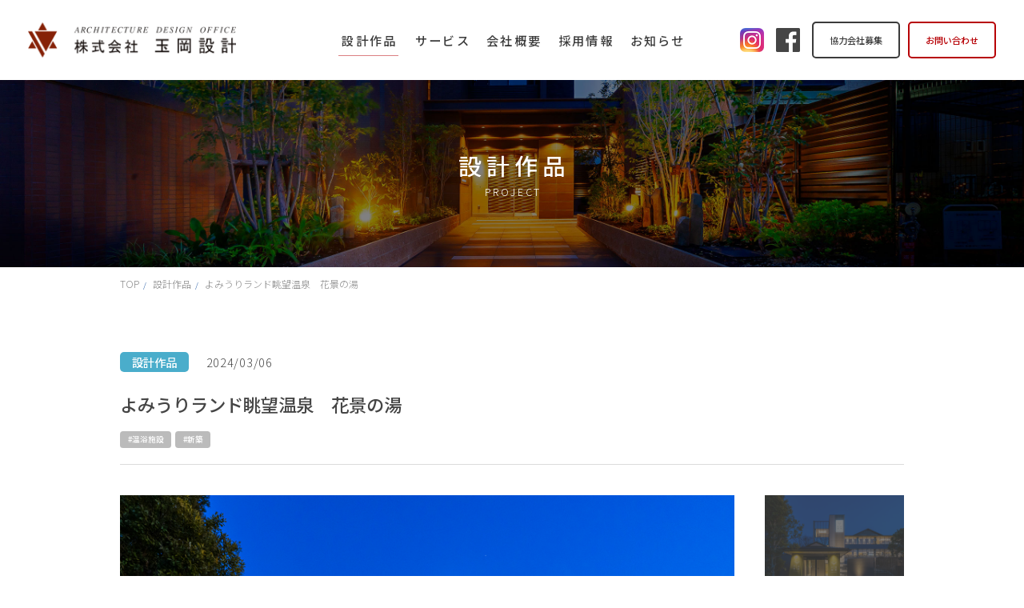

--- FILE ---
content_type: text/html; charset=UTF-8
request_url: https://tamaoka-sekkei.co.jp/project/1154/
body_size: 4716
content:
<!DOCTYPE html>
<html lang="ja">

<head>

	<!-- Global site tag (gtag.js) - Google Analytics -->
	<script async src="https://www.googletagmanager.com/gtag/js?id=UA-174587451-1"></script>
	<script>
		window.dataLayer = window.dataLayer || [];

		function gtag() {
			dataLayer.push(arguments);
		}
		gtag('js', new Date());
		gtag('config', 'UA-174587451-1');
	</script>

	<meta charset="UTF-8">
	<meta http-equiv="X-UA-Compatible" content="IE=Edge">
	<meta name="viewport" content="width=device-width,initial-scale=1">
	<meta name="format-detection" content="telephone=no">
		<title>よみうりランド眺望温泉　花景の湯 | 設計作品 | 株式会社 玉岡設計</title>
		<meta name="description" content="温浴施設を中心に、共同住宅・商業施設・フィットネス、ホテルなど最新の作品をご紹介しています。">
	<meta name="keyword" content="温浴施設,スーパー銭湯,温浴,フィットネス,商業施設,共同住宅,店舗">
	<link href="https://tamaoka-sekkei.co.jp/img/favicon.ico" rel="shortcut icon">
	<link href="https://tamaoka-sekkei.co.jp/js/aos/aos.css" rel="stylesheet">
	<link href="https://tamaoka-sekkei.co.jp/js/slick/slick.css" rel="stylesheet">
	<link href="https://tamaoka-sekkei.co.jp/css/style.css" rel="stylesheet">
	<script src="https://tamaoka-sekkei.co.jp/js/base/jquery1.8.js"></script>

		<link href="https://tamaoka-sekkei.co.jp/css/project.css" rel="stylesheet">
	<script>
	var l = 100;
	var c = 'project';
	var url = 'https://tamaoka-sekkei.co.jp/';
	</script>

	
	<script src="https://tamaoka-sekkei.co.jp/js/template.js"></script>
</head>

<body class="wp-singular project-template-default single single-project postid-1154 wp-theme-tamaoka">

	<div class="wrapper">

		<script>
		header();
		</script>

		<div class="fixed_wrap">

<main class="article">

	
	<div class="visual_title">
		<div>
			<div class="tit">
				<strong>設計作品</strong>
				<small>PROJECT</small>
			</div>
			<img src="https://tamaoka-sekkei.co.jp/img/project/visual.jpg" alt="設計作品 PROJECT">
		</div>
	</div>

	<div class="breadcrumb">
		<ul>
			<li><a href="https://tamaoka-sekkei.co.jp/">TOP</a></li>
			<li><a href="https://tamaoka-sekkei.co.jp/project/">設計作品</a></li>
			<li><span>よみうりランド眺望温泉　花景の湯</span></li>
		</ul>
	</div>

	<section class="content project" data-aos="fade-up">
		<div>
			<div class="cms_tit">
				<div><i>設計作品</i><b>2024/03/06</b></div>
				<h1><span>よみうりランド眺望温泉　花景の湯</span></h1>
								<em class="project_tag">
					<b>#温浴施設</b><b>#新築</b>				</em>
							</div>

									<div class="img">
				<ul class="slider">
																<li><img src="https://tamaoka-sekkei.co.jp/cms/wp-content/uploads/2024/03/kakeinoyu01.jpg" alt="画像 画像_1"></li>
																					<li><img src="https://tamaoka-sekkei.co.jp/cms/wp-content/uploads/2024/03/kakeinoyu02-1.jpg" alt="画像 画像_2"></li>
																					<li><img src="https://tamaoka-sekkei.co.jp/cms/wp-content/uploads/2024/03/kakeinoyu03-1.jpg" alt="画像 画像_3"></li>
																					<li><img src="https://tamaoka-sekkei.co.jp/cms/wp-content/uploads/2024/03/kakeinoyu05.jpg" alt="画像 画像_4"></li>
														</ul>
			</div>
			
			<div class="txt">
				<div class="wp_content">
									</div>

								<table>
																<tr>
						<th>住所</th>
						<td>
							東京都稲城市						</td>
					</tr>
																						<tr>
						<th>用途</th>
						<td>
							温浴施設						</td>
					</tr>
																						<tr>
						<th>竣工年</th>
						<td>
							2024							年
													</td>
					</tr>
																																																																													<tr>
						<th>備考</th>
						<td>
							月刊誌「近代建築」（2024年5月号）に掲載されました						</td>
					</tr>
															</table>
			</div>

			<ul class="cms_pager_b">
				<li><a href="https://tamaoka-sekkei.co.jp/project/1221" rel="next">前の記事を見る</a></li>
				<li><a href="https://tamaoka-sekkei.co.jp/project/1164" rel="prev">次の記事を見る</a></li>
			</ul>

			<a href="https://tamaoka-sekkei.co.jp/project/" class="link_bt arrow_l"><span>記事一覧に戻る</span></a>
		</div>
	</section>

			
</main>


</main>

<script>
	footer();
</script>

</div><!-- /fixed_wrap -->
</div><!-- wrapper -->

<script src="https://tamaoka-sekkei.co.jp/js/slick/slick.min.js"></script>
<script src="https://tamaoka-sekkei.co.jp/js/project_slider.js"></script>
<script src="https://tamaoka-sekkei.co.jp/js/aos/aos.js"></script>
<script src="https://tamaoka-sekkei.co.jp/js/aos/aos.cfg.js"></script>
<script src="https://tamaoka-sekkei.co.jp/js/script.js"></script>
</body>

</html>

--- FILE ---
content_type: text/css
request_url: https://tamaoka-sekkei.co.jp/css/style.css
body_size: 29790
content:
@charset "UTF-8";

/*===============*/
/*
font-family: 'Noto Sans JP', sans-serif;
font-family: 'Open Sans', sans-serif;
*/
/*===============*/
@import url('https://fonts.googleapis.com/css?family=Noto+Sans+JP:300,500&display=swap&subset=japanese');
@import url('https://fonts.googleapis.com/css2?family=Open+Sans:wght@700&display=swap');

/*===============*/
/* reset */
/*===============*/
html,
body,
div,
span,
applet,
object,
iframe,
h1,
h2,
h3,
h4,
h5,
h6,
p,
blockquote,
pre,
a,
abbr,
acronym,
address,
big,
cite,
code,
del,
dfn,
em,
img,
ins,
kbd,
q,
s,
samp,
small,
strike,
strong,
sub,
sup,
tt,
var,
b,
u,
i,
center,
dl,
dt,
dd,
ol,
ul,
li,
fieldset,
form,
label,
legend,
table,
caption,
tbody,
tfoot,
thead,
tr,
th,
td,
article,
aside,
canvas,
details,
embed,
figure,
figcaption,
footer,
header,
hgroup,
menu,
nav,
output,
ruby,
section,
summary,
time,
mark,
audio,
video {
	margin: 0;
	padding: 0;
	border: 0;
	vertical-align: baseline;
	font: inherit;
}

main,
article,
aside,
details,
figcaption,
figure,
footer,
header,
hgroup,
menu,
nav,
section {
	display: block;
}

body {
	line-height: 1;
}

ol,
ul {
	list-style: none;
}

blockquote,
q {
	quotes: none;
}

u {
	text-decoration: none;
}

i {
	font-style: normal;
}

blockquote:before,
blockquote:after,
q:before,
q:after {
	content: '';
	content: none;
}

table {
	border-spacing: 0;
	border-collapse: collapse;
}

input[type="submit"] {
	-webkit-appearance: none;
}

/*===============*/
/* common */
/*===============*/
* {
	-webkit-box-sizing: border-box;
	-moz-box-sizing: border-box;
	box-sizing: border-box;

	-webkit-tap-highlight-color: transparent;
}

body {
	background-color: #FFF;
	color: #454545;
	letter-spacing: 0;
	font-weight: normal;
	font-weight: 300;
	font-style: normal;
	font-family: 'Noto Sans JP', '游ゴシック体', 'Yu Gothic', YuGothic, 'ヒラギノ角ゴ Pro W3', Hiragino Kaku Gothic Pro, 'メイリオ', Meiryo, 'ＭＳ Ｐゴシック', Osaka, sans-serif;
	line-height: 1.8;
}

a {
	outline: none;
	color: #454545;
	text-decoration: none;
}

img {
	width: 100%;
	height: auto;
	vertical-align: top;
}

@media screen and (min-width:769px) {
	.sp {
		display: none !important;
	}

	body {
		font-size: 16px;
	}
}

@media screen and (max-width:768px) {
	.pc {
		display: none !important;
	}

	body {
		font-size: 3.6vw;
	}
}

/* hover opacity (ho) */
body.dv_pc .ho {
	opacity: 1;
	transition: opacity .2s 0s;
}

body.dv_pc .ho:hover {
	opacity: .6;
	transition: opacity .2s .2s;
}

/* text_style (tx) */
.ts {
	padding-left: .075em;
	text-align: justify;
	letter-spacing: .075em;
	line-height: 2;
}

@media screen and (max-width:768px) {
	.ts {
		line-height: 1.8;
	}
}

/* link_bt */
a.link_bt {
	position: relative;
	display: block;
	margin: 0 auto;
	width: 290px;
	height: 64px;
	border-radius: 5px;
	background-color: #3B3B3B;
	color: #FFF;
	font-weight: 500;
}

a.link_bt span {
	position: absolute;
	top: 50%;
	left: 50%;
	padding-left: .05em;
	width: 80%;
	text-align: center;
	white-space: nowrap;
	letter-spacing: .05em;
	line-height: 1.4;
	transform: translate(-50%, -50%);
}

a.link_bt::after {
	position: absolute;
	top: 50%;
	right: 1em;
	width: .5em;
	height: .5em;
	border: 1px solid #FFF;
	border-width: 1px 1px 0 0;
	content: "";
	transform: translateY(-50%) rotate(45deg);
}

body.dv_pc a.link_bt {
	transition: border-color .2s 0s, background-color .2s 0s, color .2s 0s;
}

body.dv_pc a.link_bt:hover::after {
	border-color: #454545;
	transition: border-color .2s .2s;
}

body.dv_pc a.link_bt:hover {
	background-color: #CCC;
	color: #454545;
	transition: background-color .2s .2s, color .2s .2s;
}

/* arrow_l */
a.link_bt.arrow_l::after {
	right: auto;
	left: 1em;
	transform: translateY(-50%) rotate(-135deg);
}

/* arrow_b */
a.link_bt.arrow_b span {
	top: 40%;
}

a.link_bt.arrow_b::after {
	top: auto;
	right: auto;
	bottom: .75em;
	left: 50%;
	transform: translateX(-50%) translateY(0) rotate(135deg);
}

/* color_red */
a.link_bt.color_red {
	background-color: #B70106;
}

body.dv_pc a.link_bt.color_red:hover::after {
	border-color: #FFF;
}

body.dv_pc a.link_bt.color_red:hover {
	background-color: #F06669;
	color: #FFF;
}

/* mynavi */
a.link_bt.mynavi {
	overflow: hidden;
	width: 500px;
	height: auto;
	border: 1px solid #01ABED;
	background-color: #FFF;
	opacity: 1;
	transition: opacity .2s 0s;
}

a.link_bt.mynavi span {
	position: static;
	display: block;
	width: 100%;
	transform: none;
}

a.link_bt.mynavi::after {
	border-color: #01ABED;
}

body.dv_pc a.link_bt.mynavi:hover::after {
	border-color: #01ABED;
}

body.dv_pc a.link_bt.mynavi:hover {
	background-color: #FFF;
	opacity: .6;
	transition: opacity .2s .2s;
}


@media screen and (max-width:768px) {
	a.link_bt {
		width: 18em;
		height: 3.4em;
		border-radius: .4em;
	}

	/* mynavi */
	a.link_bt.mynavi {
		width: 85%;
	}
}

/*===============*/
/* html */
/*===============*/
html {
	overflow-y: scroll;
}

/*===============*/
/* body */
/*===============*/
body {
	opacity: 0;
	transition: opacity .2s;
}

body.loaded {
	opacity: 1;
}

/*===============*/
/* wrapper */
/*===============*/
.wrapper {
	overflow: hidden;
	min-width: 1024px;
}

@media screen and (max-width:768px) {
	.wrapper {
		min-width: 0 !important;
	}
}

/*===============*/
/* main */
/*===============*/
main {
	padding: 100px 0 0 0;
}

@media screen and (max-width:768px) {
	main {
		padding: 3.5em 0 0 0;
	}
}

/*===============*/
/* header */
/*===============*/
@media screen and (min-width:769px) {

	header {
		position: fixed;
		top: 0;
		left: 0;
		z-index: 1000;
		min-width: 1024px;
		width: 100%;
		height: 100px;
		background-color: rgba(255, 255, 255, .8);
	}

	header>div {
		position: relative;
		margin: 0 auto;
		max-width: 1600px;
		width: calc(100% - 90px);
		height: 100%;
		transition: width .2s;
	}

	/* logo */
	header .logo {
		position: absolute;
		top: 27px;
		left: 0;
		z-index: 10;
		width: 267px;
		transition: top .2s, width .2s;
	}

	header .logo>* {
		display: block;
	}

	header .logo img {
		display: block;
	}

	/* nav */
	header nav {
		position: absolute;
		top: 50%;
		right: 0;
		width: 100%;
		height: 100%;
		text-align: center;
		transform: translateY(-50%);
	}

	/* nav main */
	header nav ul.main {
		display: inline-block;
		padding-top: 30px;
	}

	header nav ul.main li {
		display: block;
		float: left;
	}

	header nav ul.main li a {
		position: relative;
		display: block;
		margin: 0 5px;
		padding: 10px 15px;
		color: #3B3B3B;
		text-align: center;
		font-weight: 500;
		transition: padding .2s, font-size .2s;
	}

	header nav ul.main li a::after {
		position: absolute;
		right: 15px;
		bottom: 0;
		left: 15px;
		height: 1px;
		background-color: #B70106;
		content: "";
		opacity: 0;
		transition: right .2s, left .2s;
	}

	header nav ul.main li.active a::after {
		opacity: .5;
	}

	header nav ul.main li a span {
		position: relative;
		display: block;
		overflow: hidden;
		height: 20px;
		white-space: nowrap;
	}

	header nav ul.main li a span>* {
		display: block;
		line-height: 20px;
	}

	header nav ul.main li a b {
		padding-left: .15em;
		letter-spacing: .15em;
		font-size: 95%;
		opacity: 1;
		transition: opacity .5s 0s, margin-top .3s 0s;
	}

	body.dv_pc header nav ul.main li a:hover b {
		margin-top: -20px;
		opacity: 0;
		transition: opacity .3s .2s, margin-top .3s .2s;
	}

	header nav ul.main li a i {
		padding-left: .025em;
		color: #AAA;
		letter-spacing: .025em;
		font-size: 98%;
		opacity: 0;
		transition: opacity .3s 0s, color .3s 0s;
	}

	body.dv_pc header nav ul.main li a:hover i {
		color: #B70106;
		opacity: 1;
		transition: opacity .3s .2s, color .5s .3s;
	}

	/* nav sub */
	header nav ul.sub {
		position: absolute;
		top: 50%;
		right: 0;
		transform: translateY(-50%);
	}

	header nav ul.sub li {
		display: block;
		float: left;
		line-height: 1;
	}

	header nav .sub a {
		display: block;
	}

	header nav .sub .bt a {
		position: relative;
		width: 130px;
		height: 46px;
		border: 2px solid;
		border-radius: 5px;
		font-weight: 500;
		transition: background-color .2s 0s, color .2s 0s, width .2s, height .2s, font-size .2s;
	}

	body.dv_pc header nav .sub .bt a:hover {
		color: #FFF;
		transition: background-color .2s .2s, color .2s .2s;
	}

	header nav .sub .bt a span {
		position: absolute;
		top: 50%;
		left: 50%;
		padding-left: .05em;
		white-space: nowrap;
		letter-spacing: .05em;
		font-size: 85%;
		transform: translate(-50%, -50%);
	}

	header nav .sub .affiliated_company {
		margin-right: 15px;
		transition: margin .2s;
	}

	header nav .sub .affiliated_company a {
		border-color: #3B3B3B;
		color: #3B3B3B;
	}

	header nav .sub .contact a {
		border-color: #B70106;
		color: #B70106;
	}

	body.dv_pc header nav .sub .affiliated_company a:hover {
		background-color: #3B3B3B;
	}

	body.dv_pc header nav .sub .contact a:hover {
		background-color: #B70106;
	}

	header nav .sub .fb {
		margin-top: 8px;
		margin-right: 25px;
		width: 30px;
		transition: margin .2s;
	}
}

@media screen and (min-width:769px) and (max-width:1340px) {

	header>div {
		width: calc(100% - 70px);
	}

	/* logo */
	header .logo {
		top: 28px;
		width: 260px;
	}

	/* nav main */
	header nav ul.main li a {
		padding-right: 4px;
		padding-left: 4px;
	}

	header nav ul.main li a::after {
		right: 4px;
		left: 4px;
	}

	/* nav sub */
	header nav .sub .bt a {
		padding-left: .025em;
		width: 110px;
		letter-spacing: .025em;
	}

	header nav .sub .bt a span {
		padding-left: 0;
		letter-spacing: 0;
		font-size: 70%;
	}

	header nav .sub .affiliated_company {
		margin-right: 10px;
	}

	header nav .sub .fb {
		margin-right: 15px;
	}
}

@media screen and (min-width:769px) and (max-width:1100px) {

	header>div {
		width: calc(100% - 60px);
	}

	/* logo */
	header .logo {
		top: 30px;
		width: 240px;
	}

	/* nav main */
	header nav ul.main li a {
		padding-right: 2px;
		padding-left: 2px;
		font-size: 95%;
	}

	header nav ul.main li a::after {
		right: 3px;
		left: 3px;
	}

	/* nav sub */
	header nav .sub .bt a {
		width: 100px;
		height: 40px;
	}

	header nav .sub .affiliated_company {
		margin-right: 12px;
	}

	header nav .sub .fb {
		margin-top: 6px;
		margin-right: 15px;
	}
}

@media screen and (max-width:768px) {
	header {
		position: fixed;
		top: 0;
		left: 0;
		z-index: 1000;
		width: 100%;
		height: 3.5em;
		background-color: rgba(255, 255, 255, .8);
	}

	header>div {
		margin: 0 auto;
		width: 90%;
		width: calc(100% - 2em);
	}

	/* logo */
	header .logo {
		position: absolute;
		top: 50%;
		transform: translateY(-50%);
	}

	header .logo>* {
		display: block;
	}

	header .logo img {
		width: auto;
		height: 2.5em;
	}

	/* nav_bt */
	header .nav_bt {
		position: absolute;
		top: 0;
		right: 0;
		bottom: 0;
		width: 4em;
	}

	header .nav_bt span {
		position: absolute;
		top: .75em;
		right: 1em;
		bottom: .75em;
		left: .75em;
	}

	header .nav_bt span i {
		position: absolute;
		top: 50%;
		width: 100%;
		height: 2px;
		background-color: #B70106;
		transition: .2s;
		transform: translateY(-50%);
	}

	header .nav_bt span i:before,
	header .nav_bt span i:after {
		position: absolute;
		left: 0;
		width: 100%;
		height: 2px;
		background-color: #B70106;
		content: "";
		transition: .2s;
	}

	header .nav_bt span i:before {
		top: -.6em;
	}

	header .nav_bt span i:after {
		bottom: -.6em;
	}

	header .nav_bt.on span i {
		background-color: transparent;
	}

	header .nav_bt.on span i:before {
		top: 50%;
		transform: translateY(-50%) rotate(45deg);
	}

	header .nav_bt.on span i:after {
		top: 50%;
		bottom: auto;
		transform: translateY(-50%) rotate(-45deg);
	}

	/* nav */
	nav {
		position: fixed;
		top: 3.5em;
		right: -20em;
		bottom: -20em;
		z-index: 900;
		overflow-y: scroll;
		padding-bottom: 3em;
		width: 20em;
		background-color: rgba(220, 220, 220, .9);
		transition: right .2s;
	}

	nav.on {
		right: -2em;
	}

	nav>div {
		width: 18em;
	}

	/* nav main */
	nav .main {
		display: block;
	}

	nav ul.main li {
		display: block;
		border-bottom: 1px solid #EEE;
	}

	nav ul.main li a {
		position: relative;
		display: block;
		padding: 1.25em 1em;
		background-color: #DDD;
		color: #3B3B3B;
		font-weight: 500;
		line-height: 1;
	}

	nav ul.main li a::before {
		position: absolute;
		top: 0;
		bottom: 0;
		left: 0;
		width: 2px;
		background-color: #B70106;
		content: "";
		opacity: 0;
	}

	nav ul.main li.active a::before {
		opacity: .5;
	}

	nav ul.main li a::after {
		position: absolute;
		top: 50%;
		right: 1em;
		width: .4em;
		height: .4em;
		border: solid #3B3B3B;
		border-width: 1px 1px 0 0;
		content: "";
		opacity: .8;
		transform: translateY(-50%) rotate(45deg);
	}

	nav ul.main li a>* {
		display: inline-block;
		vertical-align: middle;
		letter-spacing: .05em;
	}

	nav ul.main li a i {
		margin-left: 1em;
		color: #666;
		font-size: 60%;
	}

	/* nav sub */
	nav ul.sub {
		display: block;
		padding-top: .5em;
	}

	nav ul.sub li {
		display: block;
		padding: .25em 1em;
	}

	nav ul.sub li a {
		position: relative;
		display: block;
		padding: .75em 1em;
		border: 2px solid;
		border-radius: .3em;
		text-align: center;
		font-weight: 500;
		font-size: 85%;
		line-height: 1;
	}

	nav ul.sub li.fb a>* {
		display: inline-block;
		vertical-align: middle;
	}

	nav ul.sub li.fb a {
		display: inline-block;
		padding: .5em 0;
		border: none;
		color: #454545;
		text-align: left;
	}

	nav ul.sub li.fb a img {
		margin-right: .75em;
		width: 2em;
		border-radius: .15em;
	}

	nav ul.sub li.affiliated_company a {
		border-color: #3B3B3B;
		background-color: #DDD;
		color: #3B3B3B;
	}

	nav ul.sub li.contact a {
		border-color: #B70106;
		background-color: #DDD;
		color: #B70106;
	}
}

/*===============*/
/* footer */
/*===============*/
footer {
	position: relative;
}

/* sitemap */
footer .sitemap {
	padding: 60px 0;
	background: url(../img/common/sitmap_bg.jpg) center center no-repeat;
	background-size: cover;
}

footer .sitemap>div {
	margin: 0 auto;
	max-width: 1000px;
	width: 90%;
}

footer .sitemap>div::after {
	display: block;
	clear: both;
	content: "";
}

/* sitemap l */
footer .sitemap .l {
	float: left;
}

footer .sitemap .l .logo {
	width: 295px;
}

footer .sitemap .l .logo span,
footer .sitemap .l .logo a,
footer .sitemap .l .logo img {
	display: block;
}

footer .sitemap .l ul {
	display: block;
	margin-top: 20px;
}

footer .sitemap .l ul li {
	display: inline-block;
	vertical-align: middle;
}

footer .sitemap .l ul li a {
	position: relative;
	display: block;
	color: #FFF;
	font-size: 85%;
	line-height: 1.2;
}

footer .sitemap .l .fb {
	width: 30px;
	border-radius: 3px;
	background-color: #000;
}

footer .sitemap .l .cooperating {
	margin: 0 30px 0;
	padding-right: 30px;
	border-right: 1px solid #FFF;
}

/* sitemap r */
footer .sitemap .r {
	float: right;
	width: calc(100% - 320px);
	text-align: right;
}

footer .sitemap .r>ul {
	display: inline-block;
	vertical-align: top;
	text-align: left;
}

footer .sitemap .r>ul:nth-child(n + 2) {
	margin-left: 40px;
}

footer .sitemap .r>ul a {
	position: relative;
	display: inline-block;
	color: #FFF;
	white-space: nowrap;
	font-size: 85%;
	line-height: 2;
}

footer .sitemap .r>ul>li>a {
	padding-right: 1.25em;
	font-weight: 500;
}

footer .sitemap .r>ul>li>a::before {
	position: absolute;
	top: 50%;
	right: 0;
	width: .4em;
	height: .4em;
	border: solid #FFF;
	border-width: 1px 1px 0 0;
	content: "";
	transform: translateY(-50%) rotate(45deg);
}

footer .sitemap .r>ul>li:first-child {
	margin-bottom: 20px;
}

body.dv_pc footer .sitemap ul li:not(.fb) a::after {
	position: absolute;
	bottom: 0;
	left: 0;
	width: 0;
	height: 1px;
	background-color: #FFF;
	content: "";
	opacity: 0;
	transition: width .2s 0s, opacity .2s 0s;
}

body.dv_pc footer .sitemap .l ul li:not(.fb) a::after {
	bottom: -5px;
}

body.dv_pc footer .sitemap ul li:not(.fb) a:hover::after {
	width: 100%;
	opacity: .5;
	transition: width .2s .2s, opacity .2s .2s;
}

/* copyright */
footer .copyright {
	padding: 20px 0 25px;
	background-color: #000;
	text-align: center;
}

footer .copyright small {
	display: block;
	padding-left: .1em;
	color: #FFF;
	letter-spacing: .1em;
	font-size: 62%;
	line-height: 1;
	opacity: .75;
}

@media screen and (max-width:768px) {

	/* sitemap */
	footer .sitemap {
		padding: 3em 0;
	}

	footer .sitemap>div {
		margin: 0 auto;
		max-width: none;
		width: 85%;
	}

	/* sitemap l */
	footer .sitemap .l {
		float: none;
	}

	footer .sitemap .l .logo {
		width: 100%;
		text-align: center;
	}

	footer .sitemap .l .logo span,
	footer .sitemap .l .logo a {
		display: inline-block;
	}

	footer .sitemap .l .logo img {
		display: block;
		width: auto;
		height: 2.5em;
	}

	footer .sitemap .l ul {
		display: block;
		margin-top: 1em;
		text-align: center;
	}

	footer .sitemap .l .fb {
		width: 1.5em;
		border-radius: .3em;
		background-color: none;
	}

	footer .sitemap .l .cooperating {
		margin: 0 1em 0 2em;
		padding-right: 1em;
	}

	/* sitemap r */
	footer .sitemap .r {
		float: none;
		padding-top: 1em;
		width: 100%;
		text-align: left;
	}

	footer .sitemap .r::after {
		display: block;
		clear: both;
		content: "";
	}

	footer .sitemap .r>ul {
		display: block;
		float: left;
		margin-top: 1em;
		width: calc(50% - .5em);
	}

	footer .sitemap .r>ul:nth-child(n + 2) {
		margin-left: 1em;
	}

	footer .sitemap .r>ul a {
		position: relative;
		display: inline-block;
		color: #FFF;
		white-space: nowrap;
		font-size: 85%;
		line-height: 2.2;
	}

	footer .sitemap .r>ul>li:first-child {
		margin-bottom: .5em;
	}

	footer .sitemap .r>ul a small {
		font-size: 80%;
	}

	/* copyright */
	footer .copyright {
		margin-top: -1px;
		padding: 1.5em 0 2em;
	}
}

/*===============*/
/* pagetop */
/*===============*/
.pagetop {
	position: relative;
	z-index: 900;
	display: block;
	min-width: 1024px;
	width: 100%;
	height: 0;
	opacity: 1;
	transition: bottom .2s, opacity .2s;
}

.pagetop>div {
	position: absolute;
	left: 50%;
	max-width: 1650px;
	width: calc(100% - 50px);
	height: 0;
	transform: translateX(-50%);
}

.pagetop .bt {
	position: absolute;
	top: 50%;
	right: 0;
	width: 50px;
	height: 50px;
	border: 1px solid rgba(255, 255, 255, .2);
	transform: translateY(-50%);
}

.pagetop i {
	position: absolute;
	top: 0;
	right: 0;
	bottom: 0;
	left: 0;
	background-color: rgba(0, 0, 0, 1);
	cursor: pointer;
	transition: background-color .2s 0s;
}

body.dv_pc .pagetop i:hover {
	background-color: rgba(70, 70, 70, 1);
	transition: background-color .2s .2s;
}

.pagetop i::before {
	position: absolute;
	top: 50%;
	left: 50%;
	width: 10px;
	height: 10px;
	border: solid #FFF;
	border-width: 1px 1px 0 0;
	content: "";
	transform: translate(-50%, -50%) rotate(-45deg);
}

.pagetop i::after {
	position: absolute;
	bottom: 2px;
	left: 50%;
	color: #FFF;
	content: "PAGE TOP";
	white-space: nowrap;
	line-height: 1;
	opacity: .8;
	transform: translateX(-50%) scale(.5);
}

.pagetop.off {
	position: fixed;
	bottom: -50px;
	opacity: 0;
}

.pagetop.main {
	position: fixed;
	bottom: 50px;
	opacity: 1;
}

@media screen and (max-width:768px) {
	.pagetop {
		min-width: 0 !important;
	}

	.pagetop>div {
		max-width: none;
		width: calc(100% - 3em);
	}

	.pagetop .bt {
		width: 3em;
		height: 3em;
	}

	.pagetop i::before {
		width: .6em;
		height: .6em;
	}

	.pagetop i::after {
		bottom: 0;
	}

	.pagetop.main {
		bottom: 3em;
	}

	.pagetop.off {
		bottom: -3em;
	}
}

/*===============*/
/* page common */
/*===============*/
/* visual_title */
body:not(.top) .visual_title>div {
	position: relative;
	overflow: hidden;
}

body:not(.top) .visual_title .tit {
	position: absolute;
	top: 50%;
	left: 50%;
	z-index: 10;
	transform: translate(-50%, -50%);
}

body:not(.top) .visual_title .tit * {
	display: block;
	color: #FFF;
	text-align: center;
	white-space: nowrap;
	line-height: 1.6;
}

body:not(.top) .visual_title>div img {
	display: block;
}

body:not(.top) .visual_title .tit strong {
	padding-left: .2em;
	letter-spacing: .2em;
	font-weight: 500;
	font-size: 180%;
}

body:not(.top) .visual_title .tit small {
	padding-left: .2em;
	letter-spacing: .2em;
	font-size: 80%;
}

body:not(.top) .visual_title img {
	display: block;
}

@media screen and (max-width:768px) {
	body:not(.top) .visual_title>div img {
		position: relative;
		left: 50%;
		z-index: 5;
		width: auto;
		height: 10em;
		transform: translateX(-50%);
	}

	body:not(.top) .visual_title .tit strong {
		padding-left: .05em;
		letter-spacing: .05em;
		font-size: 140%;
	}

	body:not(.top) .visual_title .tit small {
		padding-left: .1em;
		letter-spacing: .1em;
		font-size: 65%;
	}
}

/*===============*/
/* headline */
/*===============*/
.headline {
	margin-bottom: 60px;
	text-align: center;
}

.headline span {
	position: relative;
	display: inline-block;
	padding-bottom: 20px;
	padding-left: .05em;
	letter-spacing: .05em;
	font-weight: 500;
	font-size: 170%;
	line-height: 1.2;
}

.headline span::after {
	position: absolute;
	bottom: 0;
	left: 50%;
	width: 80px;
	height: 2px;
	background-color: #18519F;
	content: "";
	transform: translateX(-50%);
}

@media screen and (max-width:768px) {
	.headline {
		margin-bottom: 2em;
	}

	.headline span {
		padding-bottom: .75em;
		font-size: 140%;
	}

	.headline span::after {
		width: 2.5em;
	}
}

/* breadcrumb */
.breadcrumb {
	margin: 0 auto;
	max-width: 980px;
	width: 90%;
	font-size: 75%;
}

.breadcrumb ul {
	position: relative;
	display: block;
	overflow: hidden;
	padding: 10px 0;
	white-space: nowrap;
}

.breadcrumb ul::after {
	position: absolute;
	top: 0;
	right: 0;
	bottom: 0;
	width: 3em;
	background: -moz-linear-gradient(left, rgba(255, 255, 255, 0), rgba(255, 255, 255, 1));
	background: -webkit-linear-gradient(left, rgba(255, 255, 255, 0), rgba(255, 255, 255, 1));
	background: linear-gradient(to right, rgba(255, 255, 255, 0), rgba(255, 255, 255, 1));
	content: "";
}

.breadcrumb ul li {
	display: inline-block;
}

.breadcrumb ul li::after {
	margin: 0 5px;
	color: #18519F;
	content: "/";
	font-size: 80%;
}

.breadcrumb ul li:last-child::after {
	display: none;
}

.breadcrumb a,
.breadcrumb span {
	color: #8B8B8B;
}

@media screen and (max-width:768px) {
	.breadcrumb {
		max-width: none;
	}

	.breadcrumb ul {
		padding: .5em 0;
	}

	.breadcrumb ul li::after {
		margin: 0 .5em;
	}
}

/*===============*/
/* cms_list */
/*===============*/
ul.cms_list {
	display: flex;
	display: -webkit-flex;
	display: -ms-flexbox;
	-webkit-box-align: stretch;
	align-items: stretch;
	-ms-flex-align: stretch;
	-ms-flex-wrap: wrap;
	flex-wrap: wrap;
	-webkit-box-pack: left;
	-ms-flex-pack: left;
	justify-content: left;
	margin: 0 auto;
	max-width: 1020px;
	width: 90%;
}

ul.cms_list li {
	margin: 10px;
	width: calc(33.3333% - 20px);
	background-color: #FFF;
}

ul.cms_list li a {
	position: relative;
	display: block;
	height: 100%;
}

ul.cms_list li i {
	position: absolute;
	top: -5px;
	left: -5px;
	z-index: 5;
	padding: 0 15px;
	border-radius: 5px;
	background-color: #BAA52D;
	color: #FFF;
	white-space: nowrap;
	font-weight: 500;
	font-size: 90%;
	line-height: 35px;
}

ul.cms_list li.project i,
.content.project .cms_tit i {
	background-color: #4AADCB;
}

ul.cms_list li a div {
	position: relative;
	overflow: hidden;
}

ul.cms_list li a div img {
	position: relative;
	display: block;
}

body.dv_pc ul.cms_list li a div img {
	transition: transform .2s 0s;
}

body.dv_pc ul.cms_list li a:hover div img {
	transition: transform .4s .2s;
	transform: scale(1.1);
}

ul.cms_list li a p {
	padding: 25px;
}

body.dv_pc ul.cms_list li a p {
	transition: opacity .2s 0s;
}

body.dv_pc ul.cms_list li a:hover p {
	opacity: .6;
	transition: opacity .3s .2s;
}

ul.cms_list li a p>* {
	display: block;
	line-height: 1.6;
}

ul.cms_list li a p small {
	margin-bottom: 10px;
	font-weight: 500;
}

ul.cms_list li a p strong {
	margin-bottom: 10px;
	font-weight: 500;
}

ul.cms_list li a p span {
	text-align: justify;
	font-size: 85%;
	line-height: 1.8;
}

@media screen and (max-width:768px) {
	ul.cms_list {
		width: calc(100% - 1em);
	}

	ul.cms_list li {
		margin: .5em;
		width: calc(50% - 1em);
	}

	ul.cms_list li i {
		position: absolute;
		top: -.5em;
		left: -.25em;
		padding: 0 1em;
		border-radius: .4em;
		font-size: 70%;
		line-height: 2.4em;
	}

	ul.cms_list li a p {
		padding: .75em 1em;
	}

	ul.cms_list li a p small {
		margin-bottom: .25em;
		font-size: 75%;
	}

	ul.cms_list li a p strong {
		margin-bottom: .5em;
		font-size: 90%;
		line-height: 1.4;
	}

	ul.cms_list li a p strong br {
		display: none;
	}

	ul.cms_list li a p span {
		font-size: 80%;
		line-height: 1.6;
	}
}

/*===============*/
/* cms_pager_a */
/*===============*/
ul.cms_pager_a {
	display: block;
	margin: 60px auto 0;
	max-width: 1000px;
	width: 90%;
	text-align: center;
}

ul.cms_pager_a li {
	display: inline-block;
	vertical-align: top;
}

ul.cms_pager_a li a,
ul.cms_pager_a li span {
	position: relative;
	display: block;
	width: 2em;
	border: 1px solid #DDD;
	line-height: 2em;
}

body.dv_pc ul.cms_pager_a li a {
	transition: border .2s 0s;
}

body.dv_pc ul.cms_pager_a li a:hover {
	border-color: #18519F;
	transition: border .2s .2s;
}

ul.cms_pager_a li span {
	background-color: #F0EFEF;
}


@media screen and (max-width:768px) {
	ul.cms_pager_a {
		margin-top: 2em;
	}
}

/*===============*/
/* wp-pagenavi */
/*===============*/
.wp-pagenavi {
	display: block;
	margin: 60px auto 0;
	max-width: 1000px;
	width: 90%;
	text-align: center;
}

.wp-pagenavi>* {
	display: inline-block;
	margin: 0 .125em;
	width: 2em;
	border: 1px solid #DDD;
	vertical-align: top;
	line-height: 2em;
}

body.dv_pc .wp-pagenavi a {
	transition: border .2s 0s;
}

body.dv_pc .wp-pagenavi a:hover {
	border-color: #18519F;
	transition: border .2s .2s;
}

.wp-pagenavi span {
	background-color: #F0EFEF;
}

.wp-pagenavi .previouspostslink:first-child,
.wp-pagenavi .nextpostslink:last-child {
	display: none;
}


@media screen and (max-width:768px) {
	ul.cms_pager_a {
		margin-top: 2em;
	}
}


/*===============*/
/* cms_tit */
/*===============*/
.cms_tit {
	margin-bottom: 38px;
	padding-bottom: 20px;
	border-bottom: 1px solid #DBDBDB;
}

.cms_tit div i {
	display: inline-block;
	padding: 0 15px;
	border-radius: 5px;
	background-color: #BAA52D;
	color: #FFF;
	vertical-align: middle;
	white-space: nowrap;
	font-weight: 500;
	font-size: 90%;
}

body.project .cms_tit div i {
	background-color: #4AADCB;
}

.cms_tit div b {
	display: inline-block;
	margin-left: 1.5em;
	vertical-align: middle;
	letter-spacing: .05em;
	font-size: 90%;
	line-height: 35px;
}

@media screen and (max-width:768px) {
	.cms_tit {
		margin-bottom: 2em;
		padding-bottom: 1em;
	}

	.cms_tit div i {
		padding: 0 1em;
		border-radius: .4em;
		line-height: 2.4em;
	}
}

/*===============*/
/* cms_pager_b */
/*===============*/
ul.cms_pager_b {
	display: block;
	margin-bottom: 60px;
	padding: 100px 20% 60px;
	border-bottom: 1px solid #DBDBDB;
}

ul.cms_pager_b::after {
	display: block;
	clear: both;
	content: "";
}

ul.cms_pager_b li {
	display: block;
	line-height: 1.4;
}

ul.cms_pager_b li:first-child {
	float: left;
}

ul.cms_pager_b li:last-child {
	float: right;
}

ul.cms_pager_b li a {
	position: relative;
	display: block;
	padding: .5em;
	color: #18519F;
	letter-spacing: .05em;
}

ul.cms_pager_b li a::after {
	position: absolute;
	top: 50%;
	width: .5em;
	height: .5em;
	border: solid #18519F;
	border-width: 1px 1px 0 0;
	content: "";
}

body.dv_pc ul.cms_pager_b li a {
	transition: opacity .2s 0s;
}

body.dv_pc ul.cms_pager_b li a:hover {
	opacity: .6;
	transition: opacity .2s .2s;
}

ul.cms_pager_b li:first-child a {
	padding-left: 1.5em;
}

ul.cms_pager_b li:first-child a::after {
	left: .2em;
	transform: translateY(-50%) rotate(-135deg);
}

ul.cms_pager_b li:last-child a {
	padding-right: 1.5em;
}

ul.cms_pager_b li:last-child a::after {
	right: .2em;
	transform: translateY(-50%) rotate(45deg);
}

@media screen and (max-width:768px) {
	ul.cms_pager_b {
		margin-bottom: 2em;
		padding: 1em 0;
	}

	ul.cms_pager_b li a {
		font-size: 85%;
		line-height: 2;
	}

	ul.cms_pager_b li:first-child a {
		padding-left: 1em;
	}

	ul.cms_pager_b li:last-child a {
		padding-right: 1em;
	}
}

/*===============*/
/* wp_content */
/*===============*/
.wp_content {
	padding-left: .075em;
}

.wp_content>* {
	display: block;
	margin-bottom: 2em;
	letter-spacing: .075em;
	font-size: 90%;
	line-height: 2;
}

.wp_content>*:last-child {
	margin-bottom: 0;
}

.wp_content p {
	text-align: justify;
}

.wp_content strong {
	font-weight: 500;
}

.wp_content em {
	font-style: italic;
}

.wp_content ul,
.wp_content ol {
	margin-right: 1.5em;
	margin-left: 3em;
	line-height: 1.4;
}

.wp_content ul {
	list-style: circle;
}

.wp_content ol {
	list-style: decimal;
}

.wp_content ul li,
.wp_content ol li {
	margin: .5em 0;
}

.wp_content blockquote {
	position: relative;
	padding: 2em 2em 2em 4em;
	background-color: #F0EFED;
}

.wp_content blockquote>*:last-child {
	margin-bottom: 0;
}

.wp_content blockquote::before {
	position: absolute;
	top: .25em;
	left: .4em;
	content: "“";
	font-size: 400%;
	line-height: 1;
	opacity: .5;
}

.wp_content img {
	display: block;
	margin: 0 auto;
	width: 90%;
	height: auto;
}

.wp_content a {
	border-bottom: 1px solid rgba(24, 81, 159, .3);
	color: #18519F;
}

body.dv_pc .wp_content a {
	transition: border .2s 0s;
}

body.dv_pc .wp_content a:hover {
	border-bottom-color: rgba(24, 81, 159, 1);
	transition: border .2s .2s;
}

@media screen and (max-width:768px) {
	.wp_content p {
		margin-bottom: 2em;
		line-height: 1.8;
	}
}

/*===============*/
/* WordPress */
/*===============*/
body.logged-in::before {
	position: fixed;
	bottom: 2em;
	left: 1.5em;
	z-index: 10000;
	padding: 0 1em;
	border: 1px solid #B70106;
	border-radius: .5em;
	background-color: #FFF;
	color: #B70106;
	content: "ログイン中";
	font-weight: 500;
	font-size: 60%;
	line-height: 2;
}

@media screen and (max-width:768px) {
	body.logged-in::before {
		bottom: 2.6em;
	}
}

--- FILE ---
content_type: text/css
request_url: https://tamaoka-sekkei.co.jp/css/project.css
body_size: 10709
content:
@charset "UTF-8";

/*===============*/
/* index */
/*===============*/
/* list */
main.index .list>div {
	margin: 0 auto;
	padding: 60px 0 120px;
	width: 90%;
}

main.index ul.cms_list li {
	background-color: #F0EFEF;
}

@media screen and (max-width:768px) {
	main.index .list>div {
		padding: 1em 0 4em;
		width: calc(90% + 1em);
	}

	main.index ul.cms_list {
		width: 100%;
	}
}

/* area */
main.index .area {
	background-color: #F0EFEF;
}

main.index .area>div {
	margin: 0 auto;
	padding: 120px 0;
	max-width: 980px;
	width: 90%;
}

main.index .area a {
	position: relative;
	display: block;
}

main.index .area a::before {
	position: absolute;
	top: 0;
	right: 0;
	bottom: 0;
	left: 0;
	border: 1px solid #B1B1B1;
	content: "";
	opacity: .4;
}

main.index .area a span {
	position: absolute;
	top: 50%;
	right: 40px;
	padding-right: 80px;
	color: #FFF;
	font-weight: 500;
	transform: translateY(-50%);
}

main.index .area a span::after {
	position: absolute;
	top: 50%;
	right: 0;
	width: .8em;
	height: .8em;
	border: solid #FFF;
	border-width: 1px 1px 0 0;
	content: "";
	transform: translateY(-50%) rotate(45deg);
}

main.index .area a span>* {
	display: block;
	white-space: nowrap;
	line-height: 1.6;
}

main.index .area a span strong {
	letter-spacing: .2em;
	font-size: 200%;
}

main.index .area a span small {
	letter-spacing: .5em;
}

@media screen and (max-width:768px) {
	main.index .area>div {
		padding: 4em 0 6em;
		max-width: none;
	}

	main.index .area a span {
		top: auto;
		right: 2em;
		bottom: 3em;
		padding-right: 2em;
		transform: translate(0);
	}

	main.index .area a span::after {
		width: .6em;
		height: .6em;
	}

	main.index .area a span>* {
		display: block;
		line-height: 1.6;
	}

	main.index .area a span strong {
		font-size: 150%;
	}
}

/*===============*/
/* article */
/*===============*/
/* content */
main.article .content>div {
	margin: 0 auto;
	padding: 60px 0 120px;
	max-width: 980px;
	width: 90%;
}

main.article .content h1 {
	margin-top: 20px;
}

main.article .content h1 span {
	font-weight: 500;
	font-size: 140%;
	line-height: 1.4;
}

main.article .content .img {
	position: relative;
	margin-bottom: 30px;
}

main.article .content .img * {
	outline: none;
}

main.article .content .img ul.slider {
	width: 768px;
}

main.article .content .img ul.slider_nav {
	position: absolute;
	top: 0;
	right: -212px;
	width: 174px;
}

main.article .content .img ul.slider_nav li {
	display: block;
	margin-top: 16px;
	background-color: #454545;
}

body.dv_pc main.article .content .img ul.slider_nav li {
	transition: opacity .2s 0s;
}

body.dv_pc main.article .content .img ul.slider_nav li:hover {
	opacity: .6;
	transition: opacity .2s .2s;
}

main.article .content .img ul.slider_nav li:first-child {
	margin-top: 0;
}

main.article .content .img ul.slider_nav li button {
	display: block;
	padding: 0;
	width: 100%;
	height: 120px;
	border: none;
	background: center center no-repeat #EEE;
	background-size: cover;
	color: transparent;
	cursor: pointer;
	transition: opacity .2s;
}

main.article .content .img ul.slider_nav li.slick-active button {
	opacity: .3;
}

main.article .content .txt::after {
	display: block;
	clear: both;
	content: "";
}

main.article .content .txt>* {
	width: calc(50% - 15px);
}

main.article .content .txt>table {
	float: left;
	font-size: 80%;
}

main.article .content .txt>table tr th,
main.article .content .txt>table tr td {
	padding: 12px 0;
	border-top: 1px solid #DBDBDB;
	text-align: left;
}

main.article .content .txt>table tr:first-child th,
main.article .content .txt>table tr:first-child td {
	padding-top: 0;
	border-top: none;
}

main.article .content .txt>table tr:last-child th,
main.article .content .txt>table tr:last-child td {
	padding-bottom: 0;
}

main.article .content .txt>table tr th {
	padding-right: 2em;
	white-space: nowrap;
	font-weight: 500;
}

main.article .content .txt>table tr td {
	width: 100%;
}

main.article .content .txt>div {
	float: right;
}

@media screen and (max-width:768px) {
	main.article .content>div {
		padding: 2em 0 4em;
		max-width: none;
	}

	main.article .content h1 {
		margin-top: 1em;
	}

	main.article .content h1 span {
		font-size: 120%;
	}

	main.article .content .img {
		margin-bottom: 1em;
	}

	main.article .content .img ul.slider {
		width: 100%;
	}

	main.article .content .img ul.slider_nav {
		position: static;
		margin-top: 4px;
		width: 100%;
	}

	main.article .content .img ul.slider_nav::after {
		display: block;
		clear: both;
		content: "";
	}

	main.article .content .img ul.slider_nav li {
		display: block;
		float: left;
		margin-top: 0;
		margin-left: 4px;
		width: calc(25% - 3px);
	}

	main.article .content .img ul.slider_nav li:first-child {
		margin-top: 0;
		margin-left: 0;
	}

	main.article .content .img ul.slider_nav li button {
		width: 100%;
		height: 5em;
	}

	main.article .content .txt>* {
		width: 100%;
	}

	main.article .content .txt>div {
		margin-bottom: 2em;
	}

	main.article .content .txt>table {
		float: none;
		font-size: 85%;
		line-height: 1.6;
	}

	main.article .content .txt>table tr th,
	main.article .content .txt>table tr td {
		padding: 1em 0;
		border-top: 1px solid #DBDBDB;
	}

	main.article .content .txt>table tr:first-child th,
	main.article .content .txt>table tr:first-child td {
		padding-top: 1em;
		border-top: 1px solid #DBDBDB;
	}

	main.article .content .txt>table tr:last-child th,
	main.article .content .txt>table tr:last-child td {
		padding-bottom: 1em;
		border-bottom: 1px solid #DBDBDB;
	}

	main.article .content .txt>table tr th {
		padding-right: 2em;
	}

	main.article .content .txt>div {
		float: none;
		margin-bottom: 2em;
	}
}

/* similar_cases */
main.article .similar_cases {
	background-color: #F0EFEF;
}

main.article .similar_cases>div {
	margin: 0 auto;
	padding: 120px 0;
	width: 90%;
}

main.article .similar_cases ul.cms_list {
	-webkit-box-pack: center;
	-ms-flex-pack: center;
	justify-content: center;
}

@media screen and (max-width:768px) {
	main.article .similar_cases>div {
		padding: 4em 0 6em;
		width: calc(90% + 1em);
	}

	main.article .similar_cases ul.cms_list {
		width: 100%;
	}
}

/*===============*/
/* project_tag */
/*===============*/
.project_tag {
	display: block;
	margin-top: .75em;
	margin-right: -.5em;
	line-height: 0;
}

.project_tag b {
	display: inline-block;
	margin: .5em .5em 0 0;
	padding: .4em 1em;
	border-radius: .4em;
	background-color: #BBB;
	color: #FFF;
	text-align: justify;
	font-weight: 500;
	font-size: 60%;
	line-height: 1.4;
}

@media screen and (max-width:768px) {
	.project_tag {
		margin-top: .5em;
		margin-right: -.25em;
	}

	.project_tag b {
		margin-right: .25em;
		padding: .25em .5em;
		border-radius: .25em;
	}
}

/*===============*/
/* search */
/*===============*/
/* search_box */
.search_box>div {
	margin: 0 auto;
	padding-top: 60px;
	max-width: 1020px;
	width: 90%;
}

.search_box>div::after {
	display: block;
	clear: both;
	content: "";
}

.search_box .box {
	float: left;
	margin-left: 15px;
	width: calc(33.3333% - 10px);
}

.search_box .box:first-child {
	margin-left: 0;
}

.search_box .box .sw {
	position: relative;
	padding: 1.5em 1.25em;
	border-bottom: 1px solid #AAA;
	letter-spacing: .1em;
	font-weight: 500;
	line-height: 1;
	cursor: pointer;
	transition: color .2s 0s, border .2s 0s;
}

.search_box .box .sw.on,
body.dv_pc .search_box .box .sw:hover {
	border-bottom-color: #18519F;
	color: #18519F;
	transition: color .2s .2s, border .2s .2s;
}

.search_box .box .sw i {
	position: absolute;
	top: 50%;
	right: 1.25em;
	width: 21px;
	height: 21px;
	transition: transform .2s;
	transform: translateY(-50%);
}

.search_box .box .sw.on i {
	transform: translateY(-50%) rotate(45deg);
}

.search_box .box .sw i::before,
.search_box .box .sw i::after {
	position: absolute;
	top: 50%;
	width: 100%;
	height: 1px;
	background-color: #18519F;
	content: "";
	transform: translateY(-50%);
}

.search_box .box .sw i::after {
	transform: rotate(90deg);
}

.search_box .box .slide {
	position: relative;
	z-index: 1;
	display: none;
	padding: 15px 20px;
	width: 100%;
	border: 1px solid #DDD;
	border-top: none;
	background-color: #FFF;
}

.search_box .box .slide.on {
	z-index: 10;
}

.search_box .box .slide .ip {
	line-height: 0;
}

.search_box .box .slide .ip label {
	display: inline-block;
	padding: 0 .25em;
	vertical-align: top;
	white-space: nowrap;
	font-size: 90%;
	line-height: 2;
}

.search_box .box .slide .bt {
	margin-top: .5em;
	text-align: center;
}

.search_box .box .slide .bt input {
	display: block;
	margin: 0 auto;
	padding: 0 0 0 .1em;
	width: 96%;
	outline: none;
	border: none;
	border-radius: 3px;
	background-color: #DDD;
	color: #333;
	letter-spacing: .1em;
	font-size: 85%;
	line-height: 2.2;
	cursor: pointer;
}

.search_box .box .slide .bt input:disabled {
	opacity: .5;
	cursor: not-allowed;
}

body.dv_pc .search_box .box .slide .bt input {
	transition: color .2s 0s, background .2s 0s;
}

body.dv_pc .search_box .box .slide .bt input:hover {
	background-color: #18519F;
	color: #FFF;
	transition: color .2s .2s, background .2s .2s;
}

body.dv_pc .search_box .box .slide .bt input:disabled:hover {
	background-color: #DDD;
	color: #333;
	transition: none;
}

@media screen and (max-width:768px) {
	.search_box>div {
		padding: 1em 0;
		max-width: none;
	}

	.search_box .box {
		float: none;
		margin-bottom: .5em;
		margin-left: 0;
		width: 100%;
	}

	.search_box .box:first-child {
		margin-left: 0;
	}

	.search_box .box .sw {
		padding: 1.25em;
	}

	.search_box .box .sw i {
		width: 1.25em;
		height: 1.25em;
	}

	.search_box .box .slide {
		padding: 1em;
	}
}

/* search_info */
.search_info {
	margin: 60px auto 0;
	padding: 1em 2em;
	max-width: 1020px;
	width: 90%;
	border: 1px solid #DDD;
}

.search_info p {
	position: relative;
	padding-right: 9em;
	text-align: justify;
}

.search_info p>* {
	display: block;
}

.search_info p small {
	font-size: 90%;
	line-height: 1.4;
}

.search_info p a {
	position: absolute;
	top: 50%;
	right: 0;
	display: block;
	padding: .5em 0 .5em 1.5em;
	white-space: nowrap;
	font-size: 90%;
	line-height: 1.2;
	transform: translateY(-50%);
}

.search_info p a::before {
	position: absolute;
	top: 50%;
	left: 0;
	width: .5em;
	height: .5em;
	border: solid #999;
	border-width: 1px 1px 0 0;
	content: "";
	transform: translateY(-50%) rotate(-135deg);
}

body.dv_pc .search_info p a {
	transition: color .2s 0s;
}

body.dv_pc .search_info p a:hover {
	color: #18519F;
	transition: color .2s .2s;
}

@media screen and (max-width:768px) {
	.search_info {
		margin-top: 1.5em;
		padding: .5em 1em;
		max-width: none;
	}

	.search_info p {
		padding-right: 0;
	}

	.search_info p small {
		margin-top: .25em;
		font-size: 80%;
	}

	.search_info p a {
		position: relative;
		top: auto;
		right: auto;
		display: block;
		margin: .5em auto 0;
		width: 7em;
		transform: translateY(0);
	}

	.search_info p a::before {
		width: .4em;
		height: .4em;
	}
}

--- FILE ---
content_type: application/javascript
request_url: https://tamaoka-sekkei.co.jp/js/script.js
body_size: 3811
content:
$(window).on('load resize', function () {
	// USER AGENT
	var ua = navigator.userAgent;
	if (ua.indexOf('iPhone') > 0 || ua.indexOf('Android') > 0 && ua.indexOf('Mobile') > 0 || ua.indexOf('iPad') > 0 || ua.indexOf('Android') > 0) {
		$('body').removeClass('dv_pc').addClass('dv_sp');
	} else {
		$('body').removeClass('dv_sp').addClass('dv_pc');
	}
});

$(window).on('load', function () {
	// LOADED
	$('body').addClass('loaded');
});

$(window).on('load scroll resize', function () {
	// SCROLL
	var pt = $('.pagetop');
	var wst = $(window).scrollTop();
	var bt = $('.pagetop .bt').height();
	var bh = $('body').height();
	var fh = $('footer').height();
	var wh = window.innerHeight;
	if (wst < wh * .8) {
		pt.addClass('off');
	} else {
		pt.removeClass('off');
	}
	if (wst > wh * .8 && wst < (bh - fh - wh + bt)) {
		pt.addClass('main');
	} else {
		pt.removeClass('main');
	}
});

$(function () {
	// PAGE TOP
	var obj = $('.pagetop .bt');
	obj.click(function () {
		$('html, body').animate({
			scrollTop: 0
		}, 500);
	});
});

$(function () {
	// INNER LINK
	$('a[href^=#]').on('click', function () {
		var href = $(this).attr('href');
		var tar = $(href === '#' || href === '' ? 'html' : href);
		var hh = $('header').height();
		var rp = $('body.recruit .pager');
		var rph = 0;
		if (rp) {
			rph = rp.height();
			console.log(rph);
		}

		if (tar.length) {
			var pos = tar.offset().top;
			$('html, body').animate({
				scrollTop: pos - hh - rph + 1
			}, 500);
		}
		return false;
	});
});

$(window).on('load', function () {
	// PAR LINK
	var arg = [];
	var url = location.search.substring(1).split('&');
	for (i = 0; url[i]; i++) {
		var k = url[i].split('=');
		arg[k[0]] = k[1];
	}
	if (arg.par) {
		var target = '#' + arg.par;
		var header = $('header').height();
		var rp = $('body.recruit .pager');
		var rph = 0;
		if (rp) {
			rph = rp.height();
			console.log(rph);
		}
		var position = $(target).offset().top - header - rph + 1;
		$('html,body').delay(500).animate({
			scrollTop: position
		}, 500);
	}
});

$(window).on('scroll', function () {
	var pt = $('.pagetop');
	var ptc = pt.hasClass('main');
	var rp = $('body.recruit .pager');
	$('header').css('left', -$(window).scrollLeft());
	if (ptc) {
		pt.css('left', -$(window).scrollLeft());
	} else {
		pt.css('left', 0);
	}
	if (rp) {
		rp.css('left', -$(window).scrollLeft());
	} else {
		rp.css('left', 0);
	}
});

$(function () {
	// SP MENU
	var obj = $('.nav_bt');
	var tar = $('nav');
	var cl = 'on';
	obj.on('click', function () {
		$(this).toggleClass(cl);
		tar.toggleClass(cl);
	});
});

$(window).on('load', function () {
	// RECRUIT PAGER
	var obj = $('body.recruit .pager');
	var bt = $('body.recruit .pager .l,body.recruit .pager .r');
	if (obj.length) {
		var ind = obj.find('.active').index();
		if (ind >= 3) {
			var w = obj.find('ul').width();
			obj.find('div').scrollLeft(w);
		}
	}

	bt.click(function () {
		if ($(this).hasClass('r')) {
			var w = obj.find('ul').width();
			obj.find('div').animate({
				scrollLeft: w
			}, 300);
		} else {
			obj.find('div').animate({
				scrollLeft: 0
			}, 300);
		}
	});
});

$(function () {
	// SEARCH BOX
	var sw = $('.search_box .sw');
	var tar = $('.search_box');
	var cl = 'on';
	sw.on('click', function () {
		var that = $(this);
		$(that).toggleClass(cl).next('.slide').toggleClass(cl).slideToggle(300);
	});

	var checkBt = $('.search_box .slide .ip input');
	checkBt.on('click', function () {
		$(this).parents('.ip').find('input').each(function () {
			if ($(this).prop("checked") == true) {
				$(this).parents('.ip').next('.bt').find('input').prop('disabled', false);
				return false;
			} else {
				$(this).parents('.ip').next('.bt').find('input').prop('disabled', true);
			}
		});
	});

	var svCb = '.search_box .slide .ip input';
	$(svCb).on('click', function () {
		var svId = $(this).closest('.box').attr('id');
		var svObj = '#' + svId + ' .ip input:checked';
		var svTar = '#' + svId + ' .search_value';
		var svEac = '';
		$(svObj).each(function () {
			svEac += '｢' + $(this).closest('label').text() + '｣ ';
		});
		$(svTar).val(svEac);
	});
});

--- FILE ---
content_type: application/javascript
request_url: https://tamaoka-sekkei.co.jp/js/project_slider.js
body_size: 412
content:
$(window).on('load', function () {
	$('.slider').slick({
		autoplay: true,
		autoplaySpeed: 3000,
		speed: 1500,
		fade: true,
		arrows: false,
		dots: true,
		waitForAnimate: false,
		dotsClass: 'slider_nav',
		pauseOnDotsHover: false,
		pauseOnFocus: false,
		pauseOnHover: false,
	});
	var obj = $('.slider img');
	var tar = $('.slider_nav');
	var src = '';
	obj.each(function (i) {
		src = 'url(' + $(this).attr('src') + ')';
		tar.children('li').eq(i).children('button').css('background-image', src);
	})

	window.addEventListener('focus', play);
	window.addEventListener('blur', pause);

	function play() {
		$('.slider').slick('slickPlay');
	}

	function pause() {
		$('.slider').slick('slickPause');
	}
});

--- FILE ---
content_type: application/javascript
request_url: https://tamaoka-sekkei.co.jp/js/template.js
body_size: 6100
content:
////////////////////
// template
////////////////////
var d = '';
var ac = 'active';
if (l === 0) {
	d = './';
} else if (l === 100) {
	d = url;
} else {
	for (var i = 0; i < l; i++) {
		d += '../';
	}
}

function header() {
	var html = '';

	html += '<header>';
	html += '<div>';

	if (c === 'top') {
		html += '<h1 class="logo"><span><img src="' + d + 'img/common/logo.png" alt="株式会社 玉岡設計"></span></h1>';
	} else {
		html += '<div class="logo ho"><a href="' + d + '"><img src="' + d + 'img/common/logo.png" alt="株式会社 玉岡設計"></a></div>';
	}

	html += '<div class="nav_bt sp"><span><i></i></span></div>';
	html += '<nav>';
	html += '<div>';
	html += '<ul class="main">';

	if (c === 'project') {
		html += '<li class="' + ac + '">';
	} else {
		html += '<li>';
	}
	html += '<a href="' + d + 'project/"><span><b>設計作品</b><i>PROJECT</i></span></a></li>';

	if (c === 'service') {
		html += '<li class="' + ac + '">';
	} else {
		html += '<li>';
	}
	html += '<a href="' + d + 'service/"><span><b>サービス</b><i>SERVICE</i></span></a></li>';

	if (c === 'about') {
		html += '<li class="' + ac + '">';
	} else {
		html += '<li>';
	}
	html += '<a href="' + d + 'about/"><span><b>会社概要</b><i>ABOUT</i></span></a></li>';

	if (c === 'recruit') {
		html += '<li class="' + ac + '">';
	} else {
		html += '<li>';
	}
	html += '<a href="' + d + 'recruit/"><span><b>採用情報</b><i>RECRUIT</i></span></a></li>';

	if (c === 'news') {
		html += '<li class="' + ac + '">';
	} else {
		html += '<li>';
	}
	html += '<a href="' + d + 'news/"><span><b>お知らせ</b><i>NEWS</i></span></a></li>';

	html += '</ul>';
	html += '<ul class="sub">';
	html += '<li class="fb ho"><a href="https://www.instagram.com/tamaoka_architects/" target="_blank"><img src="' + d + 'img/common/icon_instagram.png" alt="instagram"><span class="sp">instagram</span></a></li>';
	html += '<li class="fb ho"><a href="https://www.facebook.com/tamaokasekkei" target="_blank"><img src="' + d + 'img/common/icon_facebook.png" alt="facebook"><span class="sp">facebook</span></a></li>';
	html += '<li class="affiliated_company bt"><a href="' + d + 'affiliated_company/"><span>協力会社募集</span></a></li>';
	html += '<li class="contact bt"><a href="' + d + 'contact/"><span>お問い合わせ</span></a></li>';
	html += '</ul>';
	html += '</div>';
	html += '</nav>';
	html += '</div>';
	html += '</header>';

	document.write(html);
}

function footer() {
	var html = '';

	html += '<aside class="pagetop">';
	html += '<div>';
	html += '<div class="bt"><i></i></div>';
	html += '</div>';
	html += '</aside>';

	html += '<footer>';
	html += '<div class="sitemap">';
	html += '<div>';
	html += '<div class="l">';

	if (c === 'top') {
		html += '<div class="logo"><span><img src="' + d + 'img/common/logo_footer.png" alt="株式会社 玉岡設計"></span></div>';
	} else {
		html += '<div class="logo ho"><a href="' + d + '"><img src="' + d + 'img/common/logo_footer.png" alt="株式会社 玉岡設計"></span></div>';
	}

	html += '<ul>';
	html += '<li class="fb"><a href="https://www.facebook.com/tamaokasekkei" class="ho" target="_blank"><span><img src="' + d + 'img/common/icon_facebook_footer.png" alt="facebook"></span></a></li>';
	html += '<li class="cooperating"><a href="' + d + 'affiliated_company/"><span>協力会社募集</span></a></li>';
	html += '<li class="contact"><a href="' + d + 'contact/"><span>お問い合わせ</span></a></li>';
	html += '</ul>';
	html += '</div>';
	html += '<div class="r">';
	html += '<ul>';
	html += '<li><a href="' + d + 'project/"><span>設計作品</span></a></li>';
	html += '<li>';
	html += '<a href="' + d + 'service/"><span>サービス</span></a>';
	html += '<ul>';
	html += '<li><a href="' + d + 'service/business_contents/"><span>業務一覧</span></a></li>';
	html += '<li><a href="' + d + 'service/other/"><span>住宅･医療福祉･公共施設など</span></a></li>';
	html += '<li><a href="' + d + 'service/spa_newconstruction/"><span>温浴施設<small>（新築）</small></span></a></li>';
	html += '<li><a href="' + d + 'service/spa_renovation/"><span>温浴施設<small>（改装）</small></span></a></li>';

	html += '<li><a href="' + d + 'service/other/?par=case01"><span>集合住宅</span></a></li>';
	html += '<li><a href="' + d + 'service/other/?par=case02"><span>個人住宅</span></a></li>';
	html += '<li><a href="' + d + 'service/other/?par=case03"><span>店舗･アミューズメント</span></a></li>';
	html += '<li><a href="' + d + 'service/other/?par=case04"><span>スポーツ･フィットネス</span></a></li>';
	html += '<li><a href="' + d + 'service/other/?par=case05"><span>医療･福祉</span></a></li>';
	html += '<li><a href="' + d + 'service/other/?par=case06"><span>ホテル･旅館</span></a></li>';
	html += '<li><a href="' + d + 'service/other/?par=case07"><span>寺社</span></a></li>';
	html += '<li><a href="' + d + 'service/other/?par=case08"><span>公共施設</span></a></li>';
	html += '<li><a href="' + d + 'service/other/?par=case09"><span>海外プロジェクト</span></a></li>';

	html += '</ul>';
	html += '</li>';
	html += '</ul>';
	html += '<ul>';
	html += '<li><a href="' + d + 'about/"><span>会社概要</span></a></li>';
	html += '<li>';
	html += '<a href="' + d + 'recruit/"><span>採用情報</span></a>';
	html += '<ul>';
	html += '<li><a href="' + d + 'recruit/members/"><span>社員紹介</span></a></li>';
	html += '<li><a href="' + d + 'recruit/training_and_welfare/"><span>教育制度･福利厚生</span></a></li>';
	html += '<li><a href="' + d + 'recruit/new_graduate/"><span>新卒採用</span></a></li>';
	html += '<li><a href="' + d + 'recruit/career/"><span>キャリア採用</span></a></li>';
	html += '<li><a href="' + d + 'recruit/internship/"><span>インターンシップ募集</span></a></li>';
	html += '</ul>';
	html += '</li>';
	html += '</ul>';
	html += '<ul>';
	html += '<li><a href="' + d + 'news/"><span>お知らせ</span></a></li>';
	html += '<li><a href="' + d + 'privacypolicy/"><span>プライバシーポリシー</span></a></li>';
	html += '</ul>';
	html += '</div>';
	html += '</div>';
	html += '</div>';
	html += '<div class="copyright">';
	html += '<small>Copyright 2020 Tamaoka Sekkei, Inc. All rights reserved.</small>';
	html += '</div>';
	html += '</footer>';

	document.write(html);
}

--- FILE ---
content_type: application/javascript
request_url: https://tamaoka-sekkei.co.jp/js/aos/aos.cfg.js
body_size: -169
content:
$(window).on('load', function () {
	// AOS
	AOS.init({
		offset: 120,
		duration: 800,
		easing: 'ease-out',
		//once: true,
	});
});